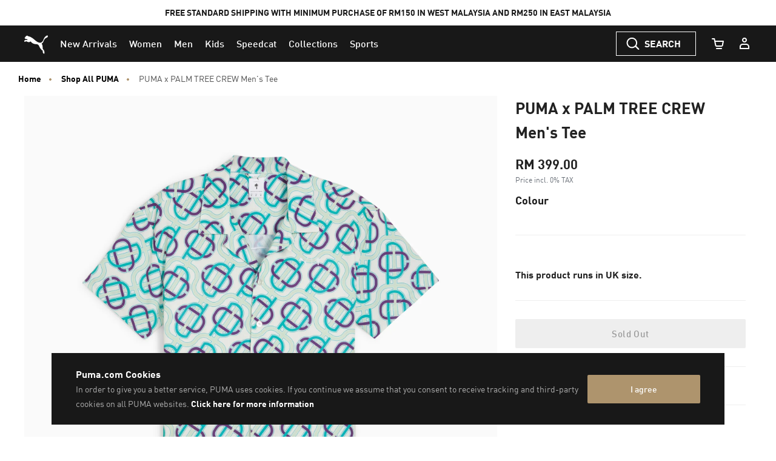

--- FILE ---
content_type: text/javascript; charset=utf-8
request_url: https://p.cquotient.com/pebble?tla=bcwr-MY&activityType=viewProduct&callback=CQuotient._act_callback0&cookieId=abWEfEpijXXB0XU9zkYdS4OLtw&userId=&emailId=&product=id%3A%3A622433%7C%7Csku%3A%3A4099684040545%7C%7Ctype%3A%3A%7C%7Calt_id%3A%3A&realm=BCWR&siteId=MY&instanceType=prd&locale=en_MY&referrer=&currentLocation=https%3A%2F%2Fmy.puma.com%2Fmy%2Fen%2Fpd%2Fpuma-x-palm-tree-crew-mens-tee%2F4099684040545.html&ls=true&_=1769890312553&v=v3.1.3&fbPixelId=__UNKNOWN__&json=%7B%22cookieId%22%3A%22abWEfEpijXXB0XU9zkYdS4OLtw%22%2C%22userId%22%3A%22%22%2C%22emailId%22%3A%22%22%2C%22product%22%3A%7B%22id%22%3A%22622433%22%2C%22sku%22%3A%224099684040545%22%2C%22type%22%3A%22%22%2C%22alt_id%22%3A%22%22%7D%2C%22realm%22%3A%22BCWR%22%2C%22siteId%22%3A%22MY%22%2C%22instanceType%22%3A%22prd%22%2C%22locale%22%3A%22en_MY%22%2C%22referrer%22%3A%22%22%2C%22currentLocation%22%3A%22https%3A%2F%2Fmy.puma.com%2Fmy%2Fen%2Fpd%2Fpuma-x-palm-tree-crew-mens-tee%2F4099684040545.html%22%2C%22ls%22%3Atrue%2C%22_%22%3A1769890312553%2C%22v%22%3A%22v3.1.3%22%2C%22fbPixelId%22%3A%22__UNKNOWN__%22%7D
body_size: 394
content:
/**/ typeof CQuotient._act_callback0 === 'function' && CQuotient._act_callback0([{"k":"__cq_uuid","v":"abWEfEpijXXB0XU9zkYdS4OLtw","m":34128000},{"k":"__cq_bc","v":"%7B%22bcwr-MY%22%3A%5B%7B%22id%22%3A%22622433%22%2C%22sku%22%3A%224099684040545%22%7D%5D%7D","m":2592000},{"k":"__cq_seg","v":"0~0.00!1~0.00!2~0.00!3~0.00!4~0.00!5~0.00!6~0.00!7~0.00!8~0.00!9~0.00","m":2592000}]);

--- FILE ---
content_type: text/javascript; charset=utf-8
request_url: https://r.cquotient.com/recs/bcwr-MY/product-to-product-pdp-my?callback=CQuotient._callback2&_device=mac&userId=&cookieId=abWEfEpijXXB0XU9zkYdS4OLtw&emailId=&anchors=id%3A%3A622433%7C%7Csku%3A%3A%7C%7Ctype%3A%3A%7C%7Calt_id%3A%3A&slotId=pdp-global-recommendations&slotConfigId=OWN%20THE%20LOOK%20(ON%20ALL%20PRODUCT%20PDP%20-%20BOTTOM)&slotConfigTemplate=slots%2Frecommendation%2Fproduct-carousel-component.isml&ccver=1.03&realm=BCWR&siteId=MY&instanceType=prd&v=v3.1.3&json=%7B%22userId%22%3A%22%22%2C%22cookieId%22%3A%22abWEfEpijXXB0XU9zkYdS4OLtw%22%2C%22emailId%22%3A%22%22%2C%22anchors%22%3A%5B%7B%22id%22%3A%22622433%22%2C%22sku%22%3A%22%22%2C%22type%22%3A%22%22%2C%22alt_id%22%3A%22%22%7D%5D%2C%22slotId%22%3A%22pdp-global-recommendations%22%2C%22slotConfigId%22%3A%22OWN%20THE%20LOOK%20(ON%20ALL%20PRODUCT%20PDP%20-%20BOTTOM)%22%2C%22slotConfigTemplate%22%3A%22slots%2Frecommendation%2Fproduct-carousel-component.isml%22%2C%22ccver%22%3A%221.03%22%2C%22realm%22%3A%22BCWR%22%2C%22siteId%22%3A%22MY%22%2C%22instanceType%22%3A%22prd%22%2C%22v%22%3A%22v3.1.3%22%7D
body_size: 97
content:
/**/ typeof CQuotient._callback2 === 'function' && CQuotient._callback2({"product-to-product-pdp-my":{"displayMessage":"product-to-product-pdp-my","recs":[],"recoUUID":"3ca1f126-56a3-4be1-82c7-ead0715518f8"}});

--- FILE ---
content_type: image/svg+xml
request_url: https://my.puma.com/on/demandware.static/Sites-MY-Site/-/default/dw0355253d/flags/my.svg
body_size: 1034
content:
<!-- Generated by IcoMoon.io -->
<svg version="1.1" xmlns="http://www.w3.org/2000/svg" width="32" height="32" viewBox="0 0 32 32">
<title>my</title>
<path fill="#fff" d="M26.106 5.088c-0.93-0.868-1.922-1.55-3.038-2.17v2.17h3.038z"></path>
<path fill="#cb2026" d="M23.068 7.258h4.96c-0.558-0.806-1.24-1.55-1.922-2.17h-3.038v2.17z"></path>
<path fill="#fff" d="M23.068 9.428h6.262c-0.372-0.744-0.806-1.488-1.302-2.17h-4.96v2.17z"></path>
<path fill="#cb2026" d="M23.068 9.49v2.17h7.13c-0.248-0.744-0.558-1.488-0.868-2.17h-6.262z"></path>
<path fill="#fff" d="M23.068 13.768h7.626c-0.124-0.744-0.248-1.488-0.496-2.17h-7.13v2.17z"></path>
<path fill="#cb2026" d="M23.068 16h7.812c0-0.744-0.062-1.488-0.186-2.17h-7.626v2.17z"></path>
<path fill="#fff" d="M23.068 18.17h7.626c0.124-0.682 0.186-1.426 0.186-2.17 0 0 0 0 0 0h-7.812v2.17z"></path>
<path fill="#cb2026" d="M30.694 18.17h-29.388c0.124 0.744 0.248 1.488 0.496 2.17h28.458c0.186-0.682 0.372-1.426 0.434-2.17z"></path>
<path fill="#fff" d="M30.198 20.34h-28.396c0.248 0.744 0.496 1.488 0.868 2.17h26.722c0.31-0.682 0.62-1.364 0.806-2.17z"></path>
<path fill="#cb2026" d="M29.33 22.572h-26.66c0.372 0.744 0.806 1.488 1.302 2.108h24.118c0.496-0.682 0.868-1.364 1.24-2.108z"></path>
<path fill="#fff" d="M28.090 24.68h-24.18c0.558 0.806 1.24 1.55 1.922 2.17h20.274c0.744-0.62 1.364-1.364 1.984-2.17z"></path>
<path fill="#cb2026" d="M8.932 29.082h14.198c1.116-0.62 2.108-1.364 3.038-2.17h-20.274c0.868 0.806 1.922 1.55 3.038 2.17z"></path>
<path fill="#fff" d="M16 30.88c2.542 0 4.96-0.682 7.068-1.798h-14.136c2.108 1.116 4.526 1.798 7.068 1.798z"></path>
<path fill="#222160" d="M23.068 18.17v-15.252c-2.108-1.178-4.526-1.798-7.068-1.798-2.604 0-5.022 0.682-7.13 1.798 0 0 0 0 0.062 0 1.302 0 2.542 0.372 3.658 1.054-0.62-0.248-1.302-0.372-1.984-0.372 0 0 0 0 0 0-3.162 0-5.766 2.604-5.766 5.766s2.604 5.766 5.766 5.766c0.62 0 1.24-0.124 1.86-0.31-1.054 0.682-2.232 0.992-3.472 0.992-3.472 0-6.324-2.666-6.51-6.138-0.868 1.984-1.364 4.092-1.364 6.324 0 0.744 0.062 1.488 0.186 2.17h21.762zM20.836 10.668l-3.1-0.124 1.984 2.356-2.728-1.426 0.806 2.914-1.86-2.48-0.558 2.914-0.558-2.976-1.86 2.48 0.806-2.914-2.728 1.426 2.046-2.294-3.1 0.124 2.852-1.178-2.852-1.24 3.1 0.124-2.046-2.294 2.728 1.426-0.806-2.914 1.86 2.48 0.558-2.976 0.558 2.976 1.86-2.48-0.806 2.852 2.728-1.426-2.046 2.294 3.1-0.124-2.852 1.178 2.914 1.302z"></path>
<path fill="#ffcd05" d="M8.994 15.876c1.24 0 2.418-0.372 3.472-0.992-0.62 0.186-1.24 0.31-1.86 0.31-3.162 0-5.766-2.604-5.766-5.766s2.604-5.766 5.766-5.766c0 0 0 0 0 0 0.682 0 1.364 0.124 1.984 0.372-1.054-0.682-2.356-1.054-3.658-1.054 0 0 0 0-0.062 0-2.79 1.488-5.022 3.906-6.386 6.758 0.186 3.472 3.038 6.138 6.51 6.138z"></path>
<path fill="#ffcd05" d="M17.736 8.312l2.046-2.294-2.79 1.426 0.868-2.852-1.86 2.48-0.62-2.976-0.558 2.976-1.86-2.48 0.806 2.914-2.728-1.426 2.046 2.294-3.1-0.186 2.852 1.24-2.852 1.178 3.1-0.062-2.046 2.294 2.728-1.426-0.806 2.914 1.86-2.48 0.558 2.976 0.558-2.976 1.86 2.48-0.806-2.914 2.728 1.426-1.984-2.356 3.1 0.186-2.852-1.24 2.852-1.178z"></path>
<path fill="#cccccb" d="M31.5 16c0-8.556-6.944-15.5-15.5-15.5s-15.5 6.944-15.5 15.5 6.944 15.5 15.5 15.5 15.5-6.944 15.5-15.5zM3.91 24.68c-0.496-0.682-0.93-1.364-1.302-2.108 0 0 0 0 0 0-0.372-0.682-0.62-1.426-0.868-2.17-0.248-0.682-0.372-1.426-0.496-2.17-0.062-0.744-0.124-1.488-0.124-2.232 0-2.232 0.496-4.34 1.364-6.262 1.364-2.914 3.596-5.27 6.386-6.82 2.108-1.116 4.526-1.798 7.13-1.798 2.542 0 4.96 0.62 7.068 1.798 1.116 0.62 2.108 1.302 3.038 2.17 0.744 0.682 1.364 1.426 1.922 2.17 0 0 0 0 0 0 0.496 0.682 0.93 1.364 1.302 2.17 0.372 0.682 0.62 1.426 0.868 2.17 0.248 0.682 0.372 1.426 0.496 2.17 0 0 0 0 0 0 0.124 0.744 0.186 1.426 0.186 2.17 0 0 0 0 0 0 0 0.744-0.062 1.488-0.186 2.17 0 0 0 0 0 0-0.124 0.744-0.248 1.488-0.496 2.17-0.248 0.744-0.496 1.488-0.868 2.17 0 0 0 0 0 0-0.372 0.744-0.806 1.488-1.302 2.108-0.558 0.806-1.24 1.55-1.922 2.17 0 0 0 0 0 0-0.93 0.868-1.922 1.612-3.038 2.17-2.108 1.302-4.526 1.984-7.068 1.984s-4.96-0.682-7.068-1.798c-1.116-0.62-2.108-1.364-3.038-2.17 0 0 0 0 0 0-0.744-0.682-1.364-1.426-1.984-2.232z"></path>
</svg>


--- FILE ---
content_type: text/javascript; charset=utf-8
request_url: https://e.cquotient.com/recs/bcwr-MY/product-to-product?callback=CQuotient._callback1&_=1769890312570&_device=mac&userId=&cookieId=abWEfEpijXXB0XU9zkYdS4OLtw&emailId=&anchors=id%3A%3A622433%7C%7Csku%3A%3A%7C%7Ctype%3A%3A%7C%7Calt_id%3A%3A&slotId=pdp_content_slot_above_product_story&slotConfigId=EXPLORE%20SIMILAR&slotConfigTemplate=slots%2Frecommendation%2Fproduct-carousel-component.isml&ccver=1.03&realm=BCWR&siteId=MY&instanceType=prd&v=v3.1.3&json=%7B%22userId%22%3A%22%22%2C%22cookieId%22%3A%22abWEfEpijXXB0XU9zkYdS4OLtw%22%2C%22emailId%22%3A%22%22%2C%22anchors%22%3A%5B%7B%22id%22%3A%22622433%22%2C%22sku%22%3A%22%22%2C%22type%22%3A%22%22%2C%22alt_id%22%3A%22%22%7D%5D%2C%22slotId%22%3A%22pdp_content_slot_above_product_story%22%2C%22slotConfigId%22%3A%22EXPLORE%20SIMILAR%22%2C%22slotConfigTemplate%22%3A%22slots%2Frecommendation%2Fproduct-carousel-component.isml%22%2C%22ccver%22%3A%221.03%22%2C%22realm%22%3A%22BCWR%22%2C%22siteId%22%3A%22MY%22%2C%22instanceType%22%3A%22prd%22%2C%22v%22%3A%22v3.1.3%22%7D
body_size: 85
content:
/**/ typeof CQuotient._callback1 === 'function' && CQuotient._callback1({"product-to-product":{"displayMessage":"product-to-product","recs":[],"recoUUID":"e7941f4c-87bf-4c5c-967d-6d50c384c47b"}});